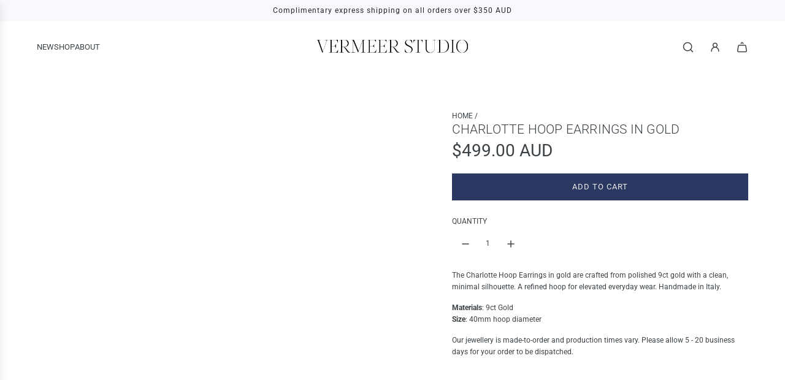

--- FILE ---
content_type: text/javascript
request_url: https://www.vermeerstudio.com/cdn/shop/t/23/assets/component-product-card-basic.js?v=13508741873122419881756256116
body_size: 649
content:
(()=>{class ProductCardBasic extends HTMLElement{constructor(){super(),this.form=this.querySelector("#ProductCardBasicAtcForm"),this.quickViewLink=this.querySelector("[data-quick-view-link]"),this.errorElement=this.querySelector("[data-add-to-cart-error]"),this.quickAddEnabled=this.getAttribute("data-enable-quick-add")==="true",this.cartType=this.getAttribute("data-cart-type")||"drawer",this.cartAction=this.getAttribute("data-cart-action")||"show_added_message",this.buttonInitialContent="",this.cartCountIndicator=document.querySelector("[data-cart-count-indicator]"),this.attachEvents=this.attachEvents.bind(this),this.handleSubmit=this.handleSubmit.bind(this),this.updateCartCountIndicator=this.updateCartCountIndicator.bind(this),this.handleQuickView=this.handleQuickView.bind(this),this.handleCartAction=this.handleCartAction.bind(this),this.handleCartErrors=this.handleCartErrors.bind(this),this.setButtonLoadingState=this.setButtonLoadingState.bind(this),this.setButtonText=this.setButtonText.bind(this),this.wethemeGlobal=document.querySelector("script#wetheme-global"),this.translationsObject=JSON.parse(this.wethemeGlobal.textContent)}connectedCallback(){window.wetheme.webcomponentRegistry.register({key:"component-product-card-basic"}),this.attachEvents()}attachEvents(){this.form&&this.form.addEventListener("submit",this.handleSubmit),this.quickViewLink&&this.quickViewLink.addEventListener("click",this.handleQuickView)}async handleSubmit(e){e.preventDefault();const addButton=e.currentTarget.querySelector("button");this.setButtonLoadingState(addButton);try{const response=await fetch(window.routes.cart_add_url,this.fetchConfigWithBody());if(!response)return;const responseJson=await response.json();if(window.eventBus.emit("update:cart:drawer",responseJson),responseJson.status=="422"){this.handleCartErrors(addButton,responseJson.description);return}this.updateCartCountIndicator(),this.quickAddEnabled&&this.handleCartAction(addButton)}catch(e2){console.error("Unable to add to cart: ",e2)}}fetchConfigWithBody(){const config=this.fetchConfig("javascript");return config.headers["X-Requested-With"]="XMLHttpRequest",delete config.headers["Content-Type"],config.body=new FormData(this.form),config}fetchConfig(type="json"){return{method:"POST",headers:{"Content-Type":"application/json",Accept:`application/${type}`}}}async getCart(){try{return await(await fetch(`${window.routes.cart_url}?view=compare`)).json()}catch(error){console.error(`Error fetching cart: ${error.description||error.message}`)}}updateCartCountIndicator(){this.cartCountIndicator&&this.getCart().then(cart=>window.wetheme.updateCartCount(cart))}setButtonLoadingState(addButton){addButton&&(this.buttonInitialContent=addButton.innerHTML,addButton.style.width=`${addButton.getBoundingClientRect().width}px`,addButton.style.height=`${addButton.getBoundingClientRect().height}px`,addButton.innerHTML=`<svg viewBox="0 0 25 24" fill="none" xmlns="http://www.w3.org/2000/svg" width="1.2em" height="1.2em" class="spin flex-full"><g clip-path="url(#clip0_3605_47041)"><path d="M12.5 23C6.42487 23 1.5 18.0751 1.5 12C1.5 5.92487 6.42487 1 12.5 1C18.5751 1 23.5 5.92487 23.5 12C23.5 15.1767 22.1534 18.0388 20 20.0468" stroke="currentColor" stroke-width="1.5" stroke-linecap="round"/></g><defs><clipPath id="clip0_3605_47041"><rect width="24" height="24" fill="none" transform="translate(0.5)"/></clipPath></defs>${this.translationsObject.translations.loading}</svg>`,addButton.classList.add("is-loading"))}setButtonText(addButton,text){addButton&&(addButton.style.width="",addButton.style.height="",addButton.innerHTML=text,addButton.classList.remove("is-loading"),addButton.blur())}handleQuickView(e){e.preventDefault(),window.eventBus.emit("close:all:drawers"),window.location.href=e.currentTarget.href}handleCartAction(addButton){this.cartAction=="show_added_message"?(this.setButtonText(addButton,this.translationsObject.translations.productAdded),setTimeout(()=>{this.setButtonText(addButton,this.buttonInitialContent)},2e3)):this.cartType=="drawer"?(window.eventBus.emit("open:cart:drawer"),this.setButtonText(addButton,this.buttonInitialContent)):(window.eventBus.emit("close:all:drawers"),window.location.href=window.routes.cart_url)}handleCartErrors(addButton,errorMessage){this.setButtonText(addButton,this.buttonInitialContent),!(!errorMessage||!this.errorElement)&&(this.errorElement.innerHTML=errorMessage,this.errorElement.setAttribute("aria-hidden",!1))}detachEvents(){this.form&&this.form.removeEventListener("submit",this.handleSubmit),this.quickViewLink&&this.quickViewLink.removeEventListener("click",this.handleQuickView)}disconnectedCallback(){this.detachEvents()}}customElements.define("product-card-basic",ProductCardBasic)})();
//# sourceMappingURL=/cdn/shop/t/23/assets/component-product-card-basic.js.map?v=13508741873122419881756256116
